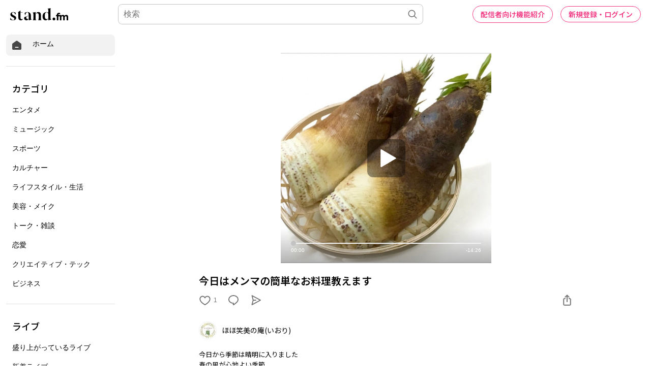

--- FILE ---
content_type: text/html; charset=utf-8
request_url: https://www.google.com/recaptcha/api2/aframe
body_size: 186
content:
<!DOCTYPE HTML><html><head><meta http-equiv="content-type" content="text/html; charset=UTF-8"></head><body><script nonce="JkvLFOolXFKYzc9uDwMwqQ">/** Anti-fraud and anti-abuse applications only. See google.com/recaptcha */ try{var clients={'sodar':'https://pagead2.googlesyndication.com/pagead/sodar?'};window.addEventListener("message",function(a){try{if(a.source===window.parent){var b=JSON.parse(a.data);var c=clients[b['id']];if(c){var d=document.createElement('img');d.src=c+b['params']+'&rc='+(localStorage.getItem("rc::a")?sessionStorage.getItem("rc::b"):"");window.document.body.appendChild(d);sessionStorage.setItem("rc::e",parseInt(sessionStorage.getItem("rc::e")||0)+1);localStorage.setItem("rc::h",'1769343020973');}}}catch(b){}});window.parent.postMessage("_grecaptcha_ready", "*");}catch(b){}</script></body></html>